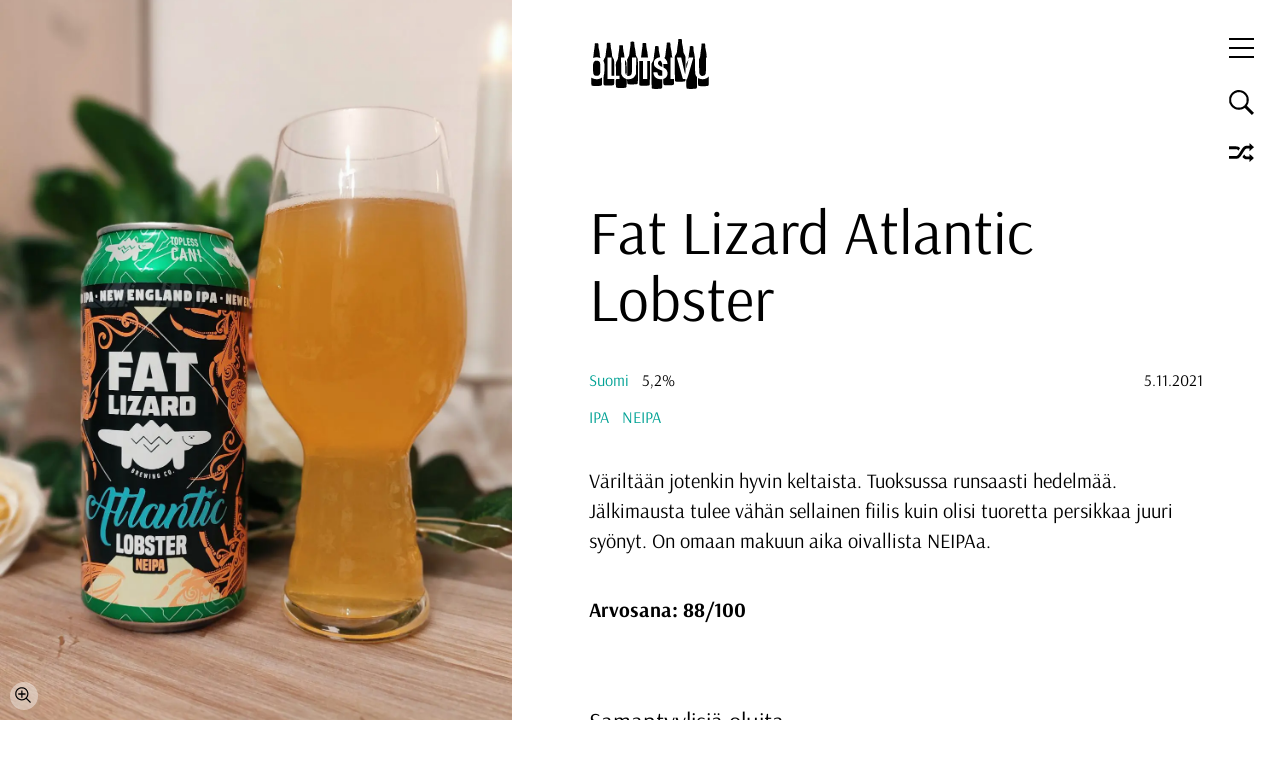

--- FILE ---
content_type: text/html; charset=UTF-8
request_url: https://olutsivu.fi/olut/fat-lizard-atlantic-lobster/
body_size: 7681
content:
<!DOCTYPE html>
<html lang="fi">
<head>
<meta charset="UTF-8" />
<meta name="viewport" content="width=device-width" />
<!-- Global site tag (gtag.js) - Google Analytics -->
<script async src="https://www.googletagmanager.com/gtag/js?id=UA-149616326-1"></script>
<script>
  window.dataLayer = window.dataLayer || [];
  function gtag(){dataLayer.push(arguments);}
  gtag('js', new Date());

  gtag('config', 'UA-149616326-1');
</script>
<meta name='robots' content='index, follow, max-image-preview:large, max-snippet:-1, max-video-preview:-1' />

	<!-- This site is optimized with the Yoast SEO plugin v26.2 - https://yoast.com/wordpress/plugins/seo/ -->
	<title>Fat Lizard Atlantic Lobster - Olutsivu</title>
	<link rel="canonical" href="https://olutsivu.fi/olut/fat-lizard-atlantic-lobster/" />
	<meta property="og:locale" content="fi_FI" />
	<meta property="og:type" content="article" />
	<meta property="og:title" content="Fat Lizard Atlantic Lobster - Olutsivu" />
	<meta property="og:description" content="Väriltään jotenkin hyvin keltaista. Tuoksussa runsaasti hedelmää. Jälkimausta tulee vähän sellainen fiilis kuin olisi tuoretta persikkaa juuri syönyt. On omaan makuun aika oivallista NEIPAa." />
	<meta property="og:url" content="https://olutsivu.fi/olut/fat-lizard-atlantic-lobster/" />
	<meta property="og:site_name" content="Olutsivu" />
	<meta property="article:modified_time" content="2021-11-05T08:53:48+00:00" />
	<meta property="og:image" content="https://olutsivu.fi/wp-content/uploads/2021/11/IMG_20211105_031404_1-scaled.jpg" />
	<meta property="og:image:width" content="1082" />
	<meta property="og:image:height" content="1920" />
	<meta property="og:image:type" content="image/jpeg" />
	<meta name="twitter:card" content="summary_large_image" />
	<script type="application/ld+json" class="yoast-schema-graph">{"@context":"https://schema.org","@graph":[{"@type":"WebPage","@id":"https://olutsivu.fi/olut/fat-lizard-atlantic-lobster/","url":"https://olutsivu.fi/olut/fat-lizard-atlantic-lobster/","name":"Fat Lizard Atlantic Lobster - Olutsivu","isPartOf":{"@id":"https://olutsivu.fi/#website"},"datePublished":"2021-11-04T22:33:08+00:00","dateModified":"2021-11-05T08:53:48+00:00","breadcrumb":{"@id":"https://olutsivu.fi/olut/fat-lizard-atlantic-lobster/#breadcrumb"},"inLanguage":"fi","potentialAction":[{"@type":"ReadAction","target":["https://olutsivu.fi/olut/fat-lizard-atlantic-lobster/"]}]},{"@type":"BreadcrumbList","@id":"https://olutsivu.fi/olut/fat-lizard-atlantic-lobster/#breadcrumb","itemListElement":[{"@type":"ListItem","position":1,"name":"Home","item":"https://olutsivu.fi/"},{"@type":"ListItem","position":2,"name":"Fat Lizard Atlantic Lobster"}]},{"@type":"WebSite","@id":"https://olutsivu.fi/#website","url":"https://olutsivu.fi/","name":"Olutsivu","description":"Lyhyitä olutarvosteluja ilman sen syvempää analysointia","potentialAction":[{"@type":"SearchAction","target":{"@type":"EntryPoint","urlTemplate":"https://olutsivu.fi/?s={search_term_string}"},"query-input":{"@type":"PropertyValueSpecification","valueRequired":true,"valueName":"search_term_string"}}],"inLanguage":"fi"}]}</script>
	<!-- / Yoast SEO plugin. -->


<link rel="alternate" type="application/rss+xml" title="Olutsivu &raquo; syöte" href="https://olutsivu.fi/feed/" />
<link rel="alternate" type="application/rss+xml" title="Olutsivu &raquo; kommenttien syöte" href="https://olutsivu.fi/comments/feed/" />
<link rel="alternate" title="oEmbed (JSON)" type="application/json+oembed" href="https://olutsivu.fi/wp-json/oembed/1.0/embed?url=https%3A%2F%2Folutsivu.fi%2Folut%2Ffat-lizard-atlantic-lobster%2F" />
<link rel="alternate" title="oEmbed (XML)" type="text/xml+oembed" href="https://olutsivu.fi/wp-json/oembed/1.0/embed?url=https%3A%2F%2Folutsivu.fi%2Folut%2Ffat-lizard-atlantic-lobster%2F&#038;format=xml" />
<style id='wp-img-auto-sizes-contain-inline-css' type='text/css'>
img:is([sizes=auto i],[sizes^="auto," i]){contain-intrinsic-size:3000px 1500px}
/*# sourceURL=wp-img-auto-sizes-contain-inline-css */
</style>
<style id='wp-emoji-styles-inline-css' type='text/css'>

	img.wp-smiley, img.emoji {
		display: inline !important;
		border: none !important;
		box-shadow: none !important;
		height: 1em !important;
		width: 1em !important;
		margin: 0 0.07em !important;
		vertical-align: -0.1em !important;
		background: none !important;
		padding: 0 !important;
	}
/*# sourceURL=wp-emoji-styles-inline-css */
</style>
<style id='classic-theme-styles-inline-css' type='text/css'>
/*! This file is auto-generated */
.wp-block-button__link{color:#fff;background-color:#32373c;border-radius:9999px;box-shadow:none;text-decoration:none;padding:calc(.667em + 2px) calc(1.333em + 2px);font-size:1.125em}.wp-block-file__button{background:#32373c;color:#fff;text-decoration:none}
/*# sourceURL=/wp-includes/css/classic-themes.min.css */
</style>
<link rel='stylesheet' id='contact-form-7-css' href='https://olutsivu.fi/wp-content/plugins/contact-form-7/includes/css/styles.css?ver=6.1.1' type='text/css' media='all' />
<link rel='stylesheet' id='blankslate-style-css' href='https://olutsivu.fi/wp-content/themes/olutsivu/gag.min.css?ver=riwaka' type='text/css' media='all' />
<script type="text/javascript" defer src="https://olutsivu.fi/wp-includes/js/jquery/jquery.min.js?ver=3.7.1" id="jquery-core-js"></script>
<script type="text/javascript" defer src="https://olutsivu.fi/wp-includes/js/jquery/jquery-migrate.min.js?ver=3.4.1" id="jquery-migrate-js"></script>
<script type="text/javascript" defer src="https://olutsivu.fi/wp-content/themes/olutsivu/js/zoom-master/jquery.zoom.min.js?ver=6.9" id="zoom-js"></script>
<script type="text/javascript" defer src="https://olutsivu.fi/wp-content/themes/olutsivu/js/slick/slick.min.js?ver=6.9" id="slick-js"></script>
<script type="text/javascript" defer src="https://olutsivu.fi/wp-content/themes/olutsivu/js/snapback/snapback_cache.js?ver=6.9" id="snapback_cache-js"></script>
<script type="text/javascript" id="customjs-js-extra">
/* <![CDATA[ */
var ajax_posts = {"ajaxurl":"https://olutsivu.fi/wp-admin/admin-ajax.php","noposts":"No older posts found"};
//# sourceURL=customjs-js-extra
/* ]]> */
</script>
<script type="text/javascript" defer src="https://olutsivu.fi/wp-content/themes/olutsivu/js/custom/custom.min.js?ver=riwaka" id="customjs-js"></script>
<link rel="https://api.w.org/" href="https://olutsivu.fi/wp-json/" /><link rel="EditURI" type="application/rsd+xml" title="RSD" href="https://olutsivu.fi/xmlrpc.php?rsd" />
<meta name="generator" content="WordPress 6.9" />
<link rel='shortlink' href='https://olutsivu.fi/?p=2969' />
<style type="text/css">.recentcomments a{display:inline !important;padding:0 !important;margin:0 !important;}</style><link rel="icon" href="https://olutsivu.fi/wp-content/uploads/2021/08/cropped-olutvicon-32x32.png" sizes="32x32" />
<link rel="icon" href="https://olutsivu.fi/wp-content/uploads/2021/08/cropped-olutvicon-192x192.png" sizes="192x192" />
<link rel="apple-touch-icon" href="https://olutsivu.fi/wp-content/uploads/2021/08/cropped-olutvicon-180x180.png" />
<meta name="msapplication-TileImage" content="https://olutsivu.fi/wp-content/uploads/2021/08/cropped-olutvicon-270x270.png" />
<!-- <link rel="preconnect" href="https://fonts.googleapis.com"> -->
<link rel="preconnect" href="https://fonts.gstatic.com" crossorigin>

<style>
/* latin-ext */
@font-face {
  font-family: 'Arsenal';
  font-style: normal;
  font-weight: 400;
  font-display: swap;
  src: url(https://fonts.gstatic.com/s/arsenal/v10/wXKrE3kQtZQ4pF3D51bcAM4olXcLtA.woff2) format('woff2');
  unicode-range: U+0100-024F, U+0259, U+1E00-1EFF, U+2020, U+20A0-20AB, U+20AD-20CF, U+2113, U+2C60-2C7F, U+A720-A7FF;
}
/* latin */
@font-face {
  font-family: 'Arsenal';
  font-style: normal;
  font-weight: 400;
  font-display: swap;
  src: url(https://fonts.gstatic.com/s/arsenal/v10/wXKrE3kQtZQ4pF3D51jcAM4olXc.woff2) format('woff2');
  unicode-range: U+0000-00FF, U+0131, U+0152-0153, U+02BB-02BC, U+02C6, U+02DA, U+02DC, U+2000-206F, U+2074, U+20AC, U+2122, U+2191, U+2193, U+2212, U+2215, U+FEFF, U+FFFD;
}
/* latin-ext */
@font-face {
  font-family: 'Arsenal';
  font-style: normal;
  font-weight: 700;
  font-display: swap;
  src: url(https://fonts.gstatic.com/s/arsenal/v10/wXKuE3kQtZQ4pF3D7-P5Fe0KmF0xvdjqjw.woff2) format('woff2');
  unicode-range: U+0100-024F, U+0259, U+1E00-1EFF, U+2020, U+20A0-20AB, U+20AD-20CF, U+2113, U+2C60-2C7F, U+A720-A7FF;
}
/* latin */
@font-face {
  font-family: 'Arsenal';
  font-style: normal;
  font-weight: 700;
  font-display: swap;
  src: url(https://fonts.gstatic.com/s/arsenal/v10/wXKuE3kQtZQ4pF3D7-P5FeMKmF0xvdg.woff2) format('woff2');
  unicode-range: U+0000-00FF, U+0131, U+0152-0153, U+02BB-02BC, U+02C6, U+02DA, U+02DC, U+2000-206F, U+2074, U+20AC, U+2122, U+2191, U+2193, U+2212, U+2215, U+FEFF, U+FFFD;
}
@font-face {
  font-family: 'Arsenal';
  font-style: italic;
  font-weight: 400;
  font-display: swap;
  src: url(https://fonts.gstatic.com/s/arsenal/v10/wXKpE3kQtZQ4pF3D513sDMQvt3U7teDT.woff2) format('woff2');
  unicode-range: U+0100-024F, U+0259, U+1E00-1EFF, U+2020, U+20A0-20AB, U+20AD-20CF, U+2113, U+2C60-2C7F, U+A720-A7FF;
}
/* latin */
@font-face {
  font-family: 'Arsenal';
  font-style: italic;
  font-weight: 400;
  font-display: swap;
  src: url(https://fonts.gstatic.com/s/arsenal/v10/wXKpE3kQtZQ4pF3D513sAsQvt3U7tQ.woff2) format('woff2');
  unicode-range: U+0000-00FF, U+0131, U+0152-0153, U+02BB-02BC, U+02C6, U+02DA, U+02DC, U+2000-206F, U+2074, U+20AC, U+2122, U+2191, U+2193, U+2212, U+2215, U+FEFF, U+FFFD;
}
@font-face {
  font-family: 'Arsenal';
  font-style: italic;
  font-weight: 700;
  font-display: swap;
  src: url(https://fonts.gstatic.com/s/arsenal/v10/wXKsE3kQtZQ4pF3D513kueE6lFc2n9rajrJu.woff2) format('woff2');
  unicode-range: U+0100-024F, U+0259, U+1E00-1EFF, U+2020, U+20A0-20AB, U+20AD-20CF, U+2113, U+2C60-2C7F, U+A720-A7FF;
}
/* latin */
@font-face {
  font-family: 'Arsenal';
  font-style: italic;
  font-weight: 700;
  font-display: swap;
  src: url(https://fonts.gstatic.com/s/arsenal/v10/wXKsE3kQtZQ4pF3D513kueE6mlc2n9rajg.woff2) format('woff2');
  unicode-range: U+0000-00FF, U+0131, U+0152-0153, U+02BB-02BC, U+02C6, U+02DA, U+02DC, U+2000-206F, U+2074, U+20AC, U+2122, U+2191, U+2193, U+2212, U+2215, U+FEFF, U+FFFD;
}
</style>
<style id='global-styles-inline-css' type='text/css'>
:root{--wp--preset--aspect-ratio--square: 1;--wp--preset--aspect-ratio--4-3: 4/3;--wp--preset--aspect-ratio--3-4: 3/4;--wp--preset--aspect-ratio--3-2: 3/2;--wp--preset--aspect-ratio--2-3: 2/3;--wp--preset--aspect-ratio--16-9: 16/9;--wp--preset--aspect-ratio--9-16: 9/16;--wp--preset--color--black: #000000;--wp--preset--color--cyan-bluish-gray: #abb8c3;--wp--preset--color--white: #ffffff;--wp--preset--color--pale-pink: #f78da7;--wp--preset--color--vivid-red: #cf2e2e;--wp--preset--color--luminous-vivid-orange: #ff6900;--wp--preset--color--luminous-vivid-amber: #fcb900;--wp--preset--color--light-green-cyan: #7bdcb5;--wp--preset--color--vivid-green-cyan: #00d084;--wp--preset--color--pale-cyan-blue: #8ed1fc;--wp--preset--color--vivid-cyan-blue: #0693e3;--wp--preset--color--vivid-purple: #9b51e0;--wp--preset--gradient--vivid-cyan-blue-to-vivid-purple: linear-gradient(135deg,rgb(6,147,227) 0%,rgb(155,81,224) 100%);--wp--preset--gradient--light-green-cyan-to-vivid-green-cyan: linear-gradient(135deg,rgb(122,220,180) 0%,rgb(0,208,130) 100%);--wp--preset--gradient--luminous-vivid-amber-to-luminous-vivid-orange: linear-gradient(135deg,rgb(252,185,0) 0%,rgb(255,105,0) 100%);--wp--preset--gradient--luminous-vivid-orange-to-vivid-red: linear-gradient(135deg,rgb(255,105,0) 0%,rgb(207,46,46) 100%);--wp--preset--gradient--very-light-gray-to-cyan-bluish-gray: linear-gradient(135deg,rgb(238,238,238) 0%,rgb(169,184,195) 100%);--wp--preset--gradient--cool-to-warm-spectrum: linear-gradient(135deg,rgb(74,234,220) 0%,rgb(151,120,209) 20%,rgb(207,42,186) 40%,rgb(238,44,130) 60%,rgb(251,105,98) 80%,rgb(254,248,76) 100%);--wp--preset--gradient--blush-light-purple: linear-gradient(135deg,rgb(255,206,236) 0%,rgb(152,150,240) 100%);--wp--preset--gradient--blush-bordeaux: linear-gradient(135deg,rgb(254,205,165) 0%,rgb(254,45,45) 50%,rgb(107,0,62) 100%);--wp--preset--gradient--luminous-dusk: linear-gradient(135deg,rgb(255,203,112) 0%,rgb(199,81,192) 50%,rgb(65,88,208) 100%);--wp--preset--gradient--pale-ocean: linear-gradient(135deg,rgb(255,245,203) 0%,rgb(182,227,212) 50%,rgb(51,167,181) 100%);--wp--preset--gradient--electric-grass: linear-gradient(135deg,rgb(202,248,128) 0%,rgb(113,206,126) 100%);--wp--preset--gradient--midnight: linear-gradient(135deg,rgb(2,3,129) 0%,rgb(40,116,252) 100%);--wp--preset--font-size--small: 13px;--wp--preset--font-size--medium: 20px;--wp--preset--font-size--large: 36px;--wp--preset--font-size--x-large: 42px;--wp--preset--spacing--20: 0.44rem;--wp--preset--spacing--30: 0.67rem;--wp--preset--spacing--40: 1rem;--wp--preset--spacing--50: 1.5rem;--wp--preset--spacing--60: 2.25rem;--wp--preset--spacing--70: 3.38rem;--wp--preset--spacing--80: 5.06rem;--wp--preset--shadow--natural: 6px 6px 9px rgba(0, 0, 0, 0.2);--wp--preset--shadow--deep: 12px 12px 50px rgba(0, 0, 0, 0.4);--wp--preset--shadow--sharp: 6px 6px 0px rgba(0, 0, 0, 0.2);--wp--preset--shadow--outlined: 6px 6px 0px -3px rgb(255, 255, 255), 6px 6px rgb(0, 0, 0);--wp--preset--shadow--crisp: 6px 6px 0px rgb(0, 0, 0);}:where(.is-layout-flex){gap: 0.5em;}:where(.is-layout-grid){gap: 0.5em;}body .is-layout-flex{display: flex;}.is-layout-flex{flex-wrap: wrap;align-items: center;}.is-layout-flex > :is(*, div){margin: 0;}body .is-layout-grid{display: grid;}.is-layout-grid > :is(*, div){margin: 0;}:where(.wp-block-columns.is-layout-flex){gap: 2em;}:where(.wp-block-columns.is-layout-grid){gap: 2em;}:where(.wp-block-post-template.is-layout-flex){gap: 1.25em;}:where(.wp-block-post-template.is-layout-grid){gap: 1.25em;}.has-black-color{color: var(--wp--preset--color--black) !important;}.has-cyan-bluish-gray-color{color: var(--wp--preset--color--cyan-bluish-gray) !important;}.has-white-color{color: var(--wp--preset--color--white) !important;}.has-pale-pink-color{color: var(--wp--preset--color--pale-pink) !important;}.has-vivid-red-color{color: var(--wp--preset--color--vivid-red) !important;}.has-luminous-vivid-orange-color{color: var(--wp--preset--color--luminous-vivid-orange) !important;}.has-luminous-vivid-amber-color{color: var(--wp--preset--color--luminous-vivid-amber) !important;}.has-light-green-cyan-color{color: var(--wp--preset--color--light-green-cyan) !important;}.has-vivid-green-cyan-color{color: var(--wp--preset--color--vivid-green-cyan) !important;}.has-pale-cyan-blue-color{color: var(--wp--preset--color--pale-cyan-blue) !important;}.has-vivid-cyan-blue-color{color: var(--wp--preset--color--vivid-cyan-blue) !important;}.has-vivid-purple-color{color: var(--wp--preset--color--vivid-purple) !important;}.has-black-background-color{background-color: var(--wp--preset--color--black) !important;}.has-cyan-bluish-gray-background-color{background-color: var(--wp--preset--color--cyan-bluish-gray) !important;}.has-white-background-color{background-color: var(--wp--preset--color--white) !important;}.has-pale-pink-background-color{background-color: var(--wp--preset--color--pale-pink) !important;}.has-vivid-red-background-color{background-color: var(--wp--preset--color--vivid-red) !important;}.has-luminous-vivid-orange-background-color{background-color: var(--wp--preset--color--luminous-vivid-orange) !important;}.has-luminous-vivid-amber-background-color{background-color: var(--wp--preset--color--luminous-vivid-amber) !important;}.has-light-green-cyan-background-color{background-color: var(--wp--preset--color--light-green-cyan) !important;}.has-vivid-green-cyan-background-color{background-color: var(--wp--preset--color--vivid-green-cyan) !important;}.has-pale-cyan-blue-background-color{background-color: var(--wp--preset--color--pale-cyan-blue) !important;}.has-vivid-cyan-blue-background-color{background-color: var(--wp--preset--color--vivid-cyan-blue) !important;}.has-vivid-purple-background-color{background-color: var(--wp--preset--color--vivid-purple) !important;}.has-black-border-color{border-color: var(--wp--preset--color--black) !important;}.has-cyan-bluish-gray-border-color{border-color: var(--wp--preset--color--cyan-bluish-gray) !important;}.has-white-border-color{border-color: var(--wp--preset--color--white) !important;}.has-pale-pink-border-color{border-color: var(--wp--preset--color--pale-pink) !important;}.has-vivid-red-border-color{border-color: var(--wp--preset--color--vivid-red) !important;}.has-luminous-vivid-orange-border-color{border-color: var(--wp--preset--color--luminous-vivid-orange) !important;}.has-luminous-vivid-amber-border-color{border-color: var(--wp--preset--color--luminous-vivid-amber) !important;}.has-light-green-cyan-border-color{border-color: var(--wp--preset--color--light-green-cyan) !important;}.has-vivid-green-cyan-border-color{border-color: var(--wp--preset--color--vivid-green-cyan) !important;}.has-pale-cyan-blue-border-color{border-color: var(--wp--preset--color--pale-cyan-blue) !important;}.has-vivid-cyan-blue-border-color{border-color: var(--wp--preset--color--vivid-cyan-blue) !important;}.has-vivid-purple-border-color{border-color: var(--wp--preset--color--vivid-purple) !important;}.has-vivid-cyan-blue-to-vivid-purple-gradient-background{background: var(--wp--preset--gradient--vivid-cyan-blue-to-vivid-purple) !important;}.has-light-green-cyan-to-vivid-green-cyan-gradient-background{background: var(--wp--preset--gradient--light-green-cyan-to-vivid-green-cyan) !important;}.has-luminous-vivid-amber-to-luminous-vivid-orange-gradient-background{background: var(--wp--preset--gradient--luminous-vivid-amber-to-luminous-vivid-orange) !important;}.has-luminous-vivid-orange-to-vivid-red-gradient-background{background: var(--wp--preset--gradient--luminous-vivid-orange-to-vivid-red) !important;}.has-very-light-gray-to-cyan-bluish-gray-gradient-background{background: var(--wp--preset--gradient--very-light-gray-to-cyan-bluish-gray) !important;}.has-cool-to-warm-spectrum-gradient-background{background: var(--wp--preset--gradient--cool-to-warm-spectrum) !important;}.has-blush-light-purple-gradient-background{background: var(--wp--preset--gradient--blush-light-purple) !important;}.has-blush-bordeaux-gradient-background{background: var(--wp--preset--gradient--blush-bordeaux) !important;}.has-luminous-dusk-gradient-background{background: var(--wp--preset--gradient--luminous-dusk) !important;}.has-pale-ocean-gradient-background{background: var(--wp--preset--gradient--pale-ocean) !important;}.has-electric-grass-gradient-background{background: var(--wp--preset--gradient--electric-grass) !important;}.has-midnight-gradient-background{background: var(--wp--preset--gradient--midnight) !important;}.has-small-font-size{font-size: var(--wp--preset--font-size--small) !important;}.has-medium-font-size{font-size: var(--wp--preset--font-size--medium) !important;}.has-large-font-size{font-size: var(--wp--preset--font-size--large) !important;}.has-x-large-font-size{font-size: var(--wp--preset--font-size--x-large) !important;}
/*# sourceURL=global-styles-inline-css */
</style>
</head>
<body class="wp-singular olut-template-default single single-olut postid-2969 wp-theme-olutsivu scramble-the-titles">
<div id="wrapper" class="hfeed">
<header id="header" class="faded">
  <a href="https://olutsivu.fi">
    <div class="logo-text"></div>
    <img class="logo" src="/wp-content/themes/olutsivu/images/olutlogo.svg" alt="olutsivu logo"/>
  </a>
<nav id="menu">
<div class="menu-menu-1-container"><ul id="menu-menu-1" class="menu"><li id="menu-item-1017" class="menu-item menu-item-type-post_type menu-item-object-page menu-item-home menu-item-1017"><a href="https://olutsivu.fi/">Olutlista</a></li>
<li id="menu-item-2814" class="menu-item menu-item-type-post_type menu-item-object-page menu-item-2814"><a href="https://olutsivu.fi/satunnainen-olut/">Satunnainen olut</a></li>
<li id="menu-item-1018" class="menu-item menu-item-type-post_type menu-item-object-page menu-item-1018"><a href="https://olutsivu.fi/mika-ihmeen-olutsivu/">Mikä ihmeen olutsivu?</a></li>
<li id="menu-item-1020" class="menu-item menu-item-type-post_type menu-item-object-page menu-item-1020"><a href="https://olutsivu.fi/tietoa-pisteytysjarjestelmasta/">Tietoa pisteytys­järjestelmästä</a></li>
<li id="menu-item-3150" class="menu-item menu-item-type-post_type menu-item-object-page menu-item-3150"><a href="https://olutsivu.fi/ota-yhteytta/">Ota yhteyttä</a></li>
<li id="menu-item-2880" class="exit-matrix menu-item menu-item-type-custom menu-item-object-custom menu-item-2880"><a href="#">Poistu matrixista</a></li>
</ul></div></nav>
<div class="backdrop"></div>
<div class="borgir">
  <span class="top-bun"></span>
  <span class="patty"></span>
  <span class="bottom-bun"></span>
</div>
<div class="search-toggle"></div>
  <a href="https://olutsivu.fi/satunnainen-olut/">
    <div class="random-beer"></div>
  </a>
</header>
<div id="search-container">
  <div class="backpop"></div>
  <form role="search" method="get" class="search-form custom" action="https://olutsivu.fi/" autocomplete="off">
    <input type="text" id="header-search" value="" name="s" placeholder="Hae oluita"/>
    <div class="submit-button"><div class="inner"></div></div>
  </form>
</div>
<div id="container"><main id="content" class="single-beer-content">
  <div class="image-container faded">
        <div class="beer-image-container">
      <div class="icon"></div>
      <div class="title-wrapper">
        <div class="h1 mobile-scramble-title">Fat Lizard Atlantic Lobster</div>
      </div>
              <img class="single-beer-image single-image" alt="Kuva oluesta Fat Lizard Atlantic Lobster" src="https://olutsivu.fi/wp-content/uploads/2021/11/IMG_20211105_031404_1-1200x2131.jpg" data-fullimage="https://olutsivu.fi/wp-content/uploads/2021/11/IMG_20211105_031404_1-1200x2131.jpg"/>
          </div>
  </div>
  <div class="content-inner faded">
    <div class="title-wrapper">
      <h1 class="scramble-title">Fat Lizard Atlantic Lobster</h1>
    </div>
    <div class="beer-info">
      <div class="left">
        <div class="finkle-is-einhorn">
          <div class="country"><a href="https://olutsivu.fi/maa/suomi/">Suomi</a></div>
          <div class="abv">5,2%</div>
        </div>
        <div class="beer-style">
          <a href="https://olutsivu.fi/oluttyyli/ipa/">IPA</a><a href="https://olutsivu.fi/oluttyyli/neipa/">NEIPA</a>        </div>
      </div>
      <div class="right">5.11.2021</div>
    </div>
          <div class="text"><p>Väriltään jotenkin hyvin keltaista. Tuoksussa runsaasti hedelmää. Jälkimausta tulee vähän sellainen fiilis kuin olisi tuoretta persikkaa juuri syönyt. On omaan makuun aika oivallista NEIPAa.</p>
</div>
        <div class="rating-single">
      Arvosana: 88/100    </div>
      <div class="h3">Samantyylisiä oluita</div>
  <div class="beers similiar">
        <div class="beer">
  <a href="https://olutsivu.fi/olut/alefarm-brewing-x-brewers-inc-lost-in-translation/">
    <div class="beer-inner">
      <div class="beer-inner-inner">
        <div class="beer-image" style="background-image:url('https://olutsivu.fi/wp-content/uploads/2020/02/IMG_20200202_0038102_0-600x800.jpg')"></div>
        <div class="beer-text">
          <div class="rating">88/100</div>
                      <h3 class="long-title">Alefarm Brewing x Brewers Inc. Lost In Translation</h3>
                    <div class="abv">4,9%</div>
        </div>
        <div class="mulpero">Alefarm Brewing x Brewers Inc. Lost In Translation</div>
      </div>
    </div>
  </a>
</div>        <div class="beer">
  <a href="https://olutsivu.fi/olut/coolhead-nova-ipa/">
    <div class="beer-inner">
      <div class="beer-inner-inner">
        <div class="beer-image" style="background-image:url('https://olutsivu.fi/wp-content/uploads/2024/11/IMG_20241124_200101-600x1066.jpg')"></div>
        <div class="beer-text">
          <div class="rating">88/100</div>
                      <h3>CoolHead Nova IPA</h3>
                    <div class="abv">6,5%</div>
        </div>
        <div class="mulpero">CoolHead Nova IPA</div>
      </div>
    </div>
  </a>
</div>        <div class="beer">
  <a href="https://olutsivu.fi/olut/fuerst-wiacek-exploding-rainbows/">
    <div class="beer-inner">
      <div class="beer-inner-inner">
        <div class="beer-image" style="background-image:url('https://olutsivu.fi/wp-content/uploads/2023/11/IMG_20231118_032902-600x1066.jpg')"></div>
        <div class="beer-text">
          <div class="rating">88/100</div>
                      <h3>Fuerst Wiacek Exploding Rainbows</h3>
                    <div class="abv">7,0%</div>
        </div>
        <div class="mulpero">Fuerst Wiacek Exploding Rainbows</div>
      </div>
    </div>
  </a>
</div>        <div class="beer">
  <a href="https://olutsivu.fi/olut/espoon-oma-panimo-cheers-from-rantaraitti/">
    <div class="beer-inner">
      <div class="beer-inner-inner">
        <div class="beer-image" style="background-image:url('https://olutsivu.fi/wp-content/uploads/2021/05/IMG_20210525_164535_0-600x1065.jpg')"></div>
        <div class="beer-text">
          <div class="rating">88/100</div>
                      <h3>Espoon Oma Panimo Cheers From Rantaraitti</h3>
                    <div class="abv">5,5%</div>
        </div>
        <div class="mulpero">Espoon Oma Panimo Cheers From Rantaraitti</div>
      </div>
    </div>
  </a>
</div>        <div class="beer">
  <a href="https://olutsivu.fi/olut/olvi-summer-ipa/">
    <div class="beer-inner">
      <div class="beer-inner-inner">
        <div class="beer-image" style="background-image:url('https://olutsivu.fi/wp-content/uploads/2025/03/IMG_20250328_230017-600x1066.jpg')"></div>
        <div class="beer-text">
          <div class="rating">87/100</div>
                      <h3>Olvi Summer IPA</h3>
                    <div class="abv">6,0%</div>
        </div>
        <div class="mulpero">Olvi Summer IPA</div>
      </div>
    </div>
  </a>
</div>        <div class="beer">
  <a href="https://olutsivu.fi/olut/mufloni-new-zealand-hazy-ipa/">
    <div class="beer-inner">
      <div class="beer-inner-inner">
        <div class="beer-image" style="background-image:url('https://olutsivu.fi/wp-content/uploads/2025/03/IMG_20250328_230243-600x1066.jpg')"></div>
        <div class="beer-text">
          <div class="rating">86/100</div>
                      <h3>Mufloni New Zealand Hazy IPA</h3>
                    <div class="abv">5,5%</div>
        </div>
        <div class="mulpero">Mufloni New Zealand Hazy IPA</div>
      </div>
    </div>
  </a>
</div>          </div>
  </div>
  <div class="image-modal">
    <div class="image-backdrop"></div>
    <div class="modal-image">
      <img src=""/>
    </div>
  </div>
</main>
</div>
<footer id="footer">
</footer>
<div id="matrix-prompt"></div>
<div class="matrix-screen">
  <div class="matrix-text"></div>
  <div class="matrix-spinner">
    <div></div>
    <div></div>
    <div></div>
    <div></div>
  </div>
</div>
</div>
<script type="speculationrules">
{"prefetch":[{"source":"document","where":{"and":[{"href_matches":"/*"},{"not":{"href_matches":["/wp-*.php","/wp-admin/*","/wp-content/uploads/*","/wp-content/*","/wp-content/plugins/*","/wp-content/themes/olutsivu/*","/*\\?(.+)"]}},{"not":{"selector_matches":"a[rel~=\"nofollow\"]"}},{"not":{"selector_matches":".no-prefetch, .no-prefetch a"}}]},"eagerness":"conservative"}]}
</script>
<script type="text/javascript" defer src="https://olutsivu.fi/wp-includes/js/dist/hooks.min.js?ver=dd5603f07f9220ed27f1" id="wp-hooks-js"></script>
<script type="text/javascript" defer src="https://olutsivu.fi/wp-includes/js/dist/i18n.min.js?ver=c26c3dc7bed366793375" id="wp-i18n-js"></script>
<script type="text/javascript" id="wp-i18n-js-after">
/* <![CDATA[ */
wp.i18n.setLocaleData( { 'text direction\u0004ltr': [ 'ltr' ] } );
//# sourceURL=wp-i18n-js-after
/* ]]> */
</script>
<script type="text/javascript" defer src="https://olutsivu.fi/wp-content/plugins/contact-form-7/includes/swv/js/index.js?ver=6.1.1" id="swv-js"></script>
<script type="text/javascript" id="contact-form-7-js-before">
/* <![CDATA[ */
var wpcf7 = {
    "api": {
        "root": "https:\/\/olutsivu.fi\/wp-json\/",
        "namespace": "contact-form-7\/v1"
    }
};
//# sourceURL=contact-form-7-js-before
/* ]]> */
</script>
<script type="text/javascript" defer src="https://olutsivu.fi/wp-content/plugins/contact-form-7/includes/js/index.js?ver=6.1.1" id="contact-form-7-js"></script>
<script id="wp-emoji-settings" type="application/json">
{"baseUrl":"https://s.w.org/images/core/emoji/17.0.2/72x72/","ext":".png","svgUrl":"https://s.w.org/images/core/emoji/17.0.2/svg/","svgExt":".svg","source":{"concatemoji":"https://olutsivu.fi/wp-includes/js/wp-emoji-release.min.js?ver=6.9"}}
</script>
<script type="module">
/* <![CDATA[ */
/*! This file is auto-generated */
const a=JSON.parse(document.getElementById("wp-emoji-settings").textContent),o=(window._wpemojiSettings=a,"wpEmojiSettingsSupports"),s=["flag","emoji"];function i(e){try{var t={supportTests:e,timestamp:(new Date).valueOf()};sessionStorage.setItem(o,JSON.stringify(t))}catch(e){}}function c(e,t,n){e.clearRect(0,0,e.canvas.width,e.canvas.height),e.fillText(t,0,0);t=new Uint32Array(e.getImageData(0,0,e.canvas.width,e.canvas.height).data);e.clearRect(0,0,e.canvas.width,e.canvas.height),e.fillText(n,0,0);const a=new Uint32Array(e.getImageData(0,0,e.canvas.width,e.canvas.height).data);return t.every((e,t)=>e===a[t])}function p(e,t){e.clearRect(0,0,e.canvas.width,e.canvas.height),e.fillText(t,0,0);var n=e.getImageData(16,16,1,1);for(let e=0;e<n.data.length;e++)if(0!==n.data[e])return!1;return!0}function u(e,t,n,a){switch(t){case"flag":return n(e,"\ud83c\udff3\ufe0f\u200d\u26a7\ufe0f","\ud83c\udff3\ufe0f\u200b\u26a7\ufe0f")?!1:!n(e,"\ud83c\udde8\ud83c\uddf6","\ud83c\udde8\u200b\ud83c\uddf6")&&!n(e,"\ud83c\udff4\udb40\udc67\udb40\udc62\udb40\udc65\udb40\udc6e\udb40\udc67\udb40\udc7f","\ud83c\udff4\u200b\udb40\udc67\u200b\udb40\udc62\u200b\udb40\udc65\u200b\udb40\udc6e\u200b\udb40\udc67\u200b\udb40\udc7f");case"emoji":return!a(e,"\ud83e\u1fac8")}return!1}function f(e,t,n,a){let r;const o=(r="undefined"!=typeof WorkerGlobalScope&&self instanceof WorkerGlobalScope?new OffscreenCanvas(300,150):document.createElement("canvas")).getContext("2d",{willReadFrequently:!0}),s=(o.textBaseline="top",o.font="600 32px Arial",{});return e.forEach(e=>{s[e]=t(o,e,n,a)}),s}function r(e){var t=document.createElement("script");t.src=e,t.defer=!0,document.head.appendChild(t)}a.supports={everything:!0,everythingExceptFlag:!0},new Promise(t=>{let n=function(){try{var e=JSON.parse(sessionStorage.getItem(o));if("object"==typeof e&&"number"==typeof e.timestamp&&(new Date).valueOf()<e.timestamp+604800&&"object"==typeof e.supportTests)return e.supportTests}catch(e){}return null}();if(!n){if("undefined"!=typeof Worker&&"undefined"!=typeof OffscreenCanvas&&"undefined"!=typeof URL&&URL.createObjectURL&&"undefined"!=typeof Blob)try{var e="postMessage("+f.toString()+"("+[JSON.stringify(s),u.toString(),c.toString(),p.toString()].join(",")+"));",a=new Blob([e],{type:"text/javascript"});const r=new Worker(URL.createObjectURL(a),{name:"wpTestEmojiSupports"});return void(r.onmessage=e=>{i(n=e.data),r.terminate(),t(n)})}catch(e){}i(n=f(s,u,c,p))}t(n)}).then(e=>{for(const n in e)a.supports[n]=e[n],a.supports.everything=a.supports.everything&&a.supports[n],"flag"!==n&&(a.supports.everythingExceptFlag=a.supports.everythingExceptFlag&&a.supports[n]);var t;a.supports.everythingExceptFlag=a.supports.everythingExceptFlag&&!a.supports.flag,a.supports.everything||((t=a.source||{}).concatemoji?r(t.concatemoji):t.wpemoji&&t.twemoji&&(r(t.twemoji),r(t.wpemoji)))});
//# sourceURL=https://olutsivu.fi/wp-includes/js/wp-emoji-loader.min.js
/* ]]> */
</script>
<div class="mobile-width-checker"></div>
<div class="swoopy"></div>
</body>
</html>

--- FILE ---
content_type: image/svg+xml
request_url: https://olutsivu.fi/wp-content/themes/olutsivu/images/randomize.svg
body_size: 1225
content:
<?xml version="1.0" standalone="no"?>
<!DOCTYPE svg PUBLIC "-//W3C//DTD SVG 20010904//EN"
 "http://www.w3.org/TR/2001/REC-SVG-20010904/DTD/svg10.dtd">
<svg version="1.0" xmlns="http://www.w3.org/2000/svg"
 width="224.000000pt" height="171.000000pt" viewBox="0 0 224.000000 171.000000"
 preserveAspectRatio="xMidYMid meet">

<g transform="translate(0.000000,171.000000) scale(0.100000,-0.100000)"
fill="#000000" stroke="none">
<path d="M1840 1583 l0 -121 -182 -4 c-169 -3 -186 -5 -228 -27 -134 -70 -220
-170 -399 -463 -162 -266 -217 -340 -290 -388 l-44 -30 -349 0 -348 0 0 -131
0 -130 373 3 c426 4 429 4 542 96 107 86 150 144 405 557 77 125 163 225 214
249 26 12 65 16 170 16 l135 0 3 -120 3 -119 175 160 c96 88 185 170 198 183
l23 23 -178 163 c-98 90 -188 173 -200 184 l-23 19 0 -120z"/>
<path d="M0 1280 l0 -130 348 0 348 0 45 -29 c25 -15 59 -45 76 -65 l30 -37
17 25 c9 14 41 67 72 117 l55 92 -32 33 c-41 43 -149 99 -217 113 -33 7 -184
11 -397 11 l-345 0 0 -130z"/>
<path d="M1840 611 l0 -121 -135 0 c-183 0 -229 21 -307 143 -16 26 -34 47
-38 47 -9 0 -150 -212 -150 -226 0 -17 90 -106 143 -143 88 -60 136 -71 321
-71 l165 0 3 -121 3 -120 198 181 c108 100 197 183 197 184 0 2 -264 246 -357
330 l-43 38 0 -121z"/>
</g>
</svg>


--- FILE ---
content_type: image/svg+xml
request_url: https://olutsivu.fi/wp-content/themes/olutsivu/images/search-icon.svg
body_size: 925
content:
<?xml version="1.0" standalone="no"?>
<!DOCTYPE svg PUBLIC "-//W3C//DTD SVG 20010904//EN"
 "http://www.w3.org/TR/2001/REC-SVG-20010904/DTD/svg10.dtd">
<svg version="1.0" xmlns="http://www.w3.org/2000/svg"
 width="96.000000pt" height="96.000000pt" viewBox="0 0 96.000000 96.000000"
 preserveAspectRatio="xMidYMid meet">

<g transform="translate(0.000000,96.000000) scale(0.100000,-0.100000)"
fill="#000000" stroke="none">
<path d="M279 947 c-104 -30 -199 -112 -247 -215 -23 -49 -27 -70 -27 -152 0
-87 3 -101 32 -161 39 -80 111 -150 191 -187 49 -23 70 -27 152 -27 88 0 101
3 160 32 l65 32 135 -134 135 -135 43 42 42 43 -135 135 -134 135 32 65 c29
59 32 72 32 160 0 82 -4 103 -27 152 -36 78 -107 152 -183 189 -74 36 -189 48
-266 26z m228 -96 c62 -31 105 -73 139 -133 26 -47 29 -62 29 -138 0 -72 -4
-92 -27 -135 -31 -60 -77 -104 -138 -136 -64 -34 -196 -34 -257 -1 -166 88
-221 282 -123 435 77 121 253 172 377 108z"/>
</g>
</svg>


--- FILE ---
content_type: application/javascript
request_url: https://olutsivu.fi/wp-content/themes/olutsivu/js/custom/custom.min.js?ver=riwaka
body_size: 3331
content:
var snapbackCache=SnapbackCache({bodySelector:"#beers"}),ppp=36,pageNumber=1;let canBeLoaded=!1;function load_posts(){return pageNumber++,console.log(pageNumber),jQuery.ajax({type:"POST",dataType:"html",url:ajax_posts.ajaxurl,data:{action:"more_post_ajax",pageNumber:pageNumber,ppp:ppp,country:jQuery("select#country").val(),style:jQuery("select#style").val(),order:jQuery("select#order").val(),loadedPosts:jQuery("#beers-container").attr("data-posts")},beforeSend:function(e){canBeLoaded=!1},success:function(e){var t=jQuery(e);t.length?(jQuery("#beers-container").append(t),jQuery(".throbber").removeClass("throbbing"),canBeLoaded=!0):(jQuery(".throbber").removeClass("throbbing"),jQuery(".throbber-container").addClass("hidden"),canBeLoaded=!1)},error:function(e,t,a){jQueryloader.html(e+" :: "+t+" :: "+a)}}),!1}function reload_posts(){pageNumber=1,jQuery(".throbber-container").removeClass("hidden"),jQuery(".throbber").addClass("throbbing"),jQuery("#beers-container").html(""),jQuery.ajax({type:"POST",url:ajax_posts.ajaxurl,dataType:"JSON",data:{action:"filter_beers",pageNumber:pageNumber,ppp:ppp,country:jQuery("select#country").val(),style:jQuery("select#style").val(),order:jQuery("select#order").val(),loadedPosts:jQuery("#beers-container").attr("data-posts")},beforeSend:function(e){canBeLoaded=!1},success:function(e){e[0].length?(jQuery("#beers-container").attr("data-posts",e[1]),jQuery("#beers-container").html(e[0]),jQuery("#beer-counter-number").html(e[2]),jQuery("#beers").find("#jokey-joke").remove(),jQuery(".throbber").removeClass("throbbing"),"69"==e[2]&&jQuery("#beer-counter-number").parent().append("<div id='jokey-joke'>. Heh, nice.</div>"),"420"==e[2]&&jQuery("#beer-counter-number").parent().append("<div id='jokey-joke'>. Blaze it, mon.</div>"),"666"==e[2]&&jQuery("#beer-counter-number").parent().append("<div id='jokey-joke'>. Saatanallista.</div>"),canBeLoaded=!0):(jQuery("#beers-container").attr("data-posts",e[1]),jQuery("#beers-container").html('<div class="no-results center">Ei oluita näillä suodatinkriteereillä</div>'),jQuery("#beer-counter-number").html("0"),jQuery(".throbber").removeClass("throbbing"),canBeLoaded=!1)},error:function(e,t,a){console.log(e+" :: "+t+" :: "+a)}})}jQuery(document).ready((function(e){let t,a=e(".mobile-scramble-title").is(":visible")?".mobile-scramble-title":".scramble-title",r=(e(".mobile-width-checker").is(":visible"),window.pageYOffset),o=e("#header").outerHeight(),s=.01*window.innerHeight,n=.6;window.innerWidth>1920&&(n=.9),document.documentElement.style.setProperty("--vh",`${s}px`),e("body").hasClass("single-olut")&&(o*=.6),navigator.userAgent.toLowerCase().match(/(iphone|ipod|ipad)/)&&(e("html").addClass("ios"),e("html").addClass("mobile")),navigator.userAgent.search("MSIE")>=0?e("html").addClass("ie"):navigator.userAgent.search("Chrome")>=0?e("html").addClass("chrome"):navigator.userAgent.search("Firefox")>=0?e("html").addClass("firefox"):navigator.userAgent.search("Safari")>=0&&navigator.userAgent.search("Chrome")<0?e("html").addClass("safari"):navigator.userAgent.search("Opera")>=0&&e("html").addClass("opera"),"true"==sessionStorage.getItem("matrix")&&e("body").addClass("matrix"),e(".carousel-container h1").on("click",(function(){e(this).toggleClass("look-at-him-go")})),e(document).on("click","a",(function(t){if(e(this).parents(".beers").length?snapbackCache.cachePage():sessionStorage.setItem("pageCache",""),!e(this).hasClass("archive-scroller")){t.preventDefault();var a=this.href;e(this).parent().hasClass("exit-matrix")?(e("body").removeClass("matrix"),sessionStorage.setItem("matrix","false")):window.location=a}}));let l=new URLSearchParams(window.location.search),c=!1;if(l.has("s")&&(c=l.get("s"),c=c.toLowerCase()),"true"!=sessionStorage.getItem("matrix")&&("neo"==c||"morpheus"==c||"trinity"==c||"oracle"==c||"oraakkeli"==c||"smith"==c)){e("#matrix-prompt").html('<div class="prompt-header">olutsivu-//-rabbithole.init<div class="prompt-close"></div></div><div class="prompt-content"><div class="prompt-content-text">Hei käyttäjä!<br>Haluatko nähdä kuinka syvälle kaninkolo menee?</div><div class="prompt-content-buttons"><div class="prompt-button red">Kyllä</div><div class="prompt-button blue">Ei</div></div></div>'),e("#matrix-prompt").addClass("open")}e("#matrix-prompt .prompt-close, #matrix-prompt .blue").on("click",(function(){e("#matrix-prompt").removeClass("open")})),e("#matrix-prompt .red").on("click",(function(){p=["Entering the rabbit hole","Accessing the main frame","Aquiring credentials and subnet masking Visual Basic with API GUI framework","Ei tää oikeesti tee muuta kun vaihtaa sivuston värit","Värit saa palautettua päävalikosta","Valitsemalla 'Poistu matrixista'",""],a=".matrix-text",e("body").addClass("matrix"),e(".matrix-screen").addClass("open"),v(a),e("#matrix-prompt").removeClass("open"),sessionStorage.setItem("matrix","true")}));var d,u=0,m=function(){var t=document.getElementsByClassName("single-beer-image"),a=0;t.length>1&&(a=1);var r=(new ColorThief).getPalette(t[a],5);if(r)for(u=0,color=[],i=0;i<5;i++)colorArray=r[i],color[i]="rgb("+colorArray[0]+","+colorArray[1]+","+colorArray[2]+")",targetElement=".color-block-"+i,e(targetElement).css("background-color",color[i]),e(targetElement).addClass("colored");else u<20&&setTimeout((function(){m()}),50)};e("#header").removeClass("faded"),e("body").hasClass("has-color-blocks")&&e("body").hasClass("single-olut")&&(d=function(){setTimeout((function(){m()}),800)},e(".single-beer-image").each((function(){this.complete||e(this).height()>0?d.apply(this):e(this).on("load",(function(){d.apply(this)}))}))),e(".single-beer-image").on("click",(function(){var t=e(this).attr("data-fullimage");e(".image-modal img").attr("src",t),e(".image-modal").addClass("open"),e(".modal-image").trigger("zoom.destroy"),e("body").find(".modal-image").zoom({magnify:n})})),e(".image-modal .image-backdrop").on("click",(function(){e(".image-modal").removeClass("open"),e(".modal-image").trigger("zoom.destroy"),e(".image-modal img").attr("src","")})),e(".borgir").on("click",(function(){e(this).toggleClass("open"),e("#menu").toggleClass("open"),e(".backdrop").toggleClass("open")})),e(".backdrop").on("click",(function(){e(this).toggleClass("open"),e("#menu").toggleClass("open"),e(".borgir").toggleClass("open")})),e(".search-toggle").on("click",(function(){e("#search-container").toggleClass("open"),e("#header-search").focus(),e("#header-search").val("")})),e("#search-container form .submit-button").on("click",(function(){e("#search-container form").submit()})),e("#search-container .backpop").on("click",(function(){e("#search-container").removeClass("open")})),e(".beer-carousel").slick({fade:!0,autoplay:!0,autoplaySpeed:5e3,arrows:!1,speed:1400,pauseOnHover:!0,pauseOnFocus:!1,dots:!0}),e(".beer-image-carousel").slick({autoplay:!1,arrows:!1,dots:!0,speed:300,adaptiveHeight:!0}),window.onscroll=function(){t=window.pageYOffset,r>t?(e("#header").removeClass("hidden"),e("#header").addClass("with-shadow")):!e("#menu").hasClass("open")&&t>o&&(e("#header").addClass("hidden"),e("#header").removeClass("with-shadow")),t>4*s?e("#header").addClass("scrolled"):e("#header").removeClass("scrolled"),t>o?e(".beer-image-container .title-wrapper").addClass("scrolled"):(e("#header").removeClass("with-shadow"),e(".beer-image-container .title-wrapper").removeClass("scrolled")),t>2500?e("#beer-list-scroller").addClass("visible"):e("#beer-list-scroller").removeClass("visible"),r=t};class h{constructor(e){this.el=e,this.chars="!<>-_\\/[]{}—=+*^?#________01x",this.update=this.update.bind(this)}setText(e){const t=this.el.innerText,a=Math.max(t.length,e.length),r=new Promise((e=>this.resolve=e));this.queue=[];for(let r=0;r<a;r++){const a=t[r]||"",o=e[r]||"",s=Math.floor(40*Math.random()),n=s+Math.floor(40*Math.random());this.queue.push({from:a,to:o,start:s,end:n})}return cancelAnimationFrame(this.frameRequest),this.frame=0,this.update(),r}update(){let e="",t=0;for(let a=0,r=this.queue.length;a<r;a++){let{from:r,to:o,start:s,end:n,char:i}=this.queue[a];this.frame>=n?(t++,e+=o):this.frame>=s?((!i||Math.random()<.28)&&(i=this.randomChar(),this.queue[a].char=i),e+=`<span class="dud">${i}</span>`):e+=r}this.el.innerHTML=e,t===this.queue.length?this.resolve():(this.frameRequest=requestAnimationFrame(this.update),this.frame++)}randomChar(){return this.chars[Math.floor(Math.random()*this.chars.length)]}}var p=[e("h1").html()],g=document.querySelector(a),b=new h(g);let y=0;const v=t=>{console.log(y),g=document.querySelector(t),(b=new h(g)).setText(p[y]).then((()=>{y<p.length?setTimeout((function(){v(t)}),1800):e(".matrix-screen").removeClass("open")})),y+=1};if(e("body").hasClass("single-olut")&&e("body").hasClass("scramble-the-titles")){var f=Math.random(),C=sessionStorage.getItem("matrix");(f<.1||"true"==C)&&setTimeout((function(){var t;t=a,e(a).css("height",e(a).height()),e(t).addClass("glitch"),b.setText(p[0]).then((()=>{setTimeout((function(){e(t).removeClass("glitch")}),300)}))}),2800)}})),window.onload=function(){jQuery("#beers-container").hasClass("ajax-init")?reload_posts():canBeLoaded=!0,jQuery("#beers-container").length&&jQuery(window).on("scroll",(function(){jQuery(document).scrollTop()>jQuery("#beers-container").height()-jQuery("#beers-container").offset().top-1.2*jQuery(window).height()&&canBeLoaded&&(jQuery(".throbber").addClass("throbbing"),load_posts())})),jQuery(".beers .filters select").on("change",(function(){reload_posts()}))};const coolImage=document.querySelector(".single-beer-image");function updateParallax(){const e=-10*(window.scrollY/(document.documentElement.scrollHeight-window.innerHeight));coolImage.style.transform=`translateY(${e}vh)`}coolImage&&window.addEventListener("scroll",updateParallax);

--- FILE ---
content_type: image/svg+xml
request_url: https://olutsivu.fi/wp-content/themes/olutsivu/images/zoom-icon.svg
body_size: 864
content:
<?xml version="1.0" encoding="utf-8"?>
<!DOCTYPE svg PUBLIC "-//W3C//DTD SVG 1.1//EN" "http://www.w3.org/Graphics/SVG/1.1/DTD/svg11.dtd">
<svg version="1.1" xmlns="http://www.w3.org/2000/svg" xmlns:xlink="http://www.w3.org/1999/xlink" x="0px" y="0px" viewBox="0 0 1000 1000" enable-background="new 0 0 1000 1000" xml:space="preserve">
<g><path d="M979.5,928.7L742.1,691.4c60.6-72.1,97.3-165.1,97.3-266.6c0-229-185.7-414.7-414.7-414.7C195.7,10,10,195.7,10,424.7c0,229,185.7,414.7,414.8,414.7c101.6,0,194.5-36.7,266.7-97.3l237.3,237.4c14,14,36.8,14,50.8,0C993.5,965.4,993.5,942.7,979.5,928.7L979.5,928.7z M424.8,764C237.3,764,85.4,612.1,85.4,424.7c0-187.4,151.9-339.3,339.3-339.3C612.1,85.4,764,237.3,764,424.7C764,612.1,612.1,764,424.8,764L424.8,764z M200.3,397.6h456.6V482H200.3V397.6L200.3,397.6z M386.4,211.4h84.4v456.6h-84.4V211.4L386.4,211.4z"/></g>
</svg>